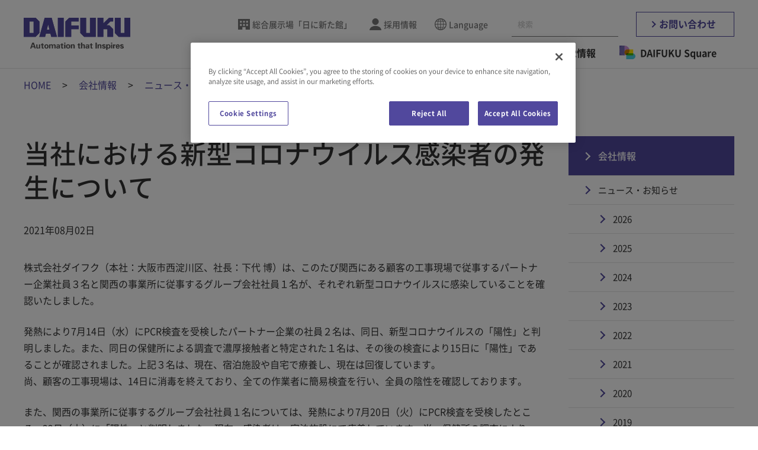

--- FILE ---
content_type: text/html; charset=UTF-8
request_url: https://www.daifuku.com/jp/company/news/2021/0802_01/
body_size: 49269
content:
<!DOCTYPE html>
<html lang="ja">
<head prefix="og: http://ogp.me/ns# fb: http://ogp.me/ns/fb# article: http://ogp.me/ns/article#">
  <meta charset="utf-8">
  <meta name="viewport" content="width=device-width, initial-scale=1.0, minimum-scale=1, viewport-fit=cover">
  <title>当社における新型コロナウイルス感染者の発生について | ニュース・お知らせ | 会社情報 | ダイフク</title>
  <meta name="format-detection" content="telephone=no">
  <meta name="description" content="">
  <meta property="og:site_name" content="株式会社ダイフク">
  <meta property="og:title" content="当社における新型コロナウイルス感染者の発生について | ニュース・お知らせ | 会社情報 | ダイフク">
  <meta property="og:description" content="">
  <meta property="og:image" content="https://www.daifuku.com/assets/images/common/ogp.png">
  <meta property="og:url" content="https://www.daifuku.com/jp/company/news/2021/0802_01/">
  <meta property="og:type" content="article">
  <meta property="og:locale" content="ja_JP">
  <meta name="twitter:title" content="当社における新型コロナウイルス感染者の発生について | ニュース・お知らせ | 会社情報 | ダイフク">
  <meta name="twitter:description" content="">
  <meta name="twitter:image" content="https://www.daifuku.com/assets/images/common/ogp.png">
  <link rel="canonical" href="https://www.daifuku.com/jp/company/news/2021/0802_01/">
  <link rel="dns-prefetch" href="//www.googletagmanager.com">
  <!-- www.daifuku.com に対する OneTrust Cookie 同意通知の始点 -->
<script type="text/javascript" src="https://cdn-apac.onetrust.com/consent/ad347d54-75b7-4083-86b7-7a4de18cf53f/OtAutoBlock.js"></script>
<script src="https://cdn-apac.onetrust.com/scripttemplates/otSDKStub.js" type="text/javascript" charset="UTF-8" data-domain-script="ad347d54-75b7-4083-86b7-7a4de18cf53f"></script>
<script type="text/javascript">
function OptanonWrapper() { }
</script>
<!-- www.daifuku.com に対する OneTrust Cookie 同意通知の終点 -->
  <!-- Google Tag Manager -->
<script>(function(w,d,s,l,i){w[l]=w[l]||[];w[l].push({'gtm.start':
new Date().getTime(),event:'gtm.js'});var f=d.getElementsByTagName(s)[0],
j=d.createElement(s),dl=l!='dataLayer'?'&l='+l:'';
j.setAttributeNode(d.createAttribute('data-ot-ignore'));
j.async=true;j.src='https://www.googletagmanager.com/gtm.js?id='+i+dl;
f.parentNode.insertBefore(j,f);
})(window,document,'script','dataLayer','GTM-WZB474');</script>
<!-- End Google Tag Manager -->
  <link rel="shortcut icon" href="/favicon.ico">
  <link rel="apple-touch-icon" href="/apple-touch-icon-152x152.png">
  <link rel="icon" href="/favicon-192x192.png" sizes="192x192" type="image/png">
  <link data-ot-ignore rel="preload" href="/assets/font/NotoSansJP-Regular.woff2" as="font" type="font/woff2" crossorigin>
  <link data-ot-ignore rel="preload" href="/assets/font/NotoSansJP-Medium.woff2" as="font" type="font/woff2" crossorigin>
  <link data-ot-ignore rel="preload" href="/assets/font/NotoSansJP-Bold.woff2" as="font" type="font/woff2" crossorigin>
  <link data-ot-ignore rel="preload" href="/assets/font/DAIFUKUSans-Regular.woff2" as="font" type="font/woff2" crossorigin>
  <link data-ot-ignore rel="preload" href="/assets/font/DAIFUKUSans-Semibold.woff2" as="font" type="font/woff2" crossorigin>
  <link data-ot-ignore rel="preload" href="/assets/font/DAIFUKUSans-Bold.woff2" as="font" type="font/woff2" crossorigin>
  <link data-ot-ignore rel="preload" href="/assets/font/DAIFUKUSansJP-Regular.woff2" as="font" type="font/woff2" crossorigin>
  <link data-ot-ignore rel="preload" href="/assets/font/DAIFUKUSansJP-Medium.woff2" as="font" type="font/woff2" crossorigin>
  <link data-ot-ignore rel="preload" href="/assets/font/DAIFUKUSansJP-Bold.woff2" as="font" type="font/woff2" crossorigin>
  <link data-ot-ignore rel="preload" href="/assets/css/master.css?1747721741" as="style">
  <link data-ot-ignore rel="stylesheet" href="//c.marsflag.com/mf/mfx/1.0-latest/css/mfx-sbox.css" media="all" charset="UTF-8">
  <link data-ot-ignore rel="stylesheet" href="//c.marsflag.com/mf/mfx/1.0-latest/css/mfx-serp.css" media="all" charset="UTF-8">
  <link data-ot-ignore rel="stylesheet" href="/assets/css/master.css?1747721741" media="all">
  <script data-ot-ignore src="//api.docodoco.jp/v6/docodoco?key=B8A3qWa91MQsyJI7hAhSRfZnaP7H0gurYJgSdYzvchyU9nFKtBATYA9wHDovLPdn&bake=1" charset="utf-8" defer></script>
  <script>
    (function (sCDN, sCDNProject, sCDNWorkspace, sCDNVers) {
      if (
        window.localStorage !== null &&
        typeof window.localStorage === "object" &&
        typeof window.localStorage.getItem === "function" &&
        window.sessionStorage !== null &&
        typeof window.sessionStorage === "object" &&
        typeof window.sessionStorage.getItem === "function"
      ) {
        sCDNVers =
          window.sessionStorage.getItem("jts_preview_version") ||
          window.localStorage.getItem("jts_preview_version") ||
          sCDNVers;
      }
      window.jentis = window.jentis || {};
      window.jentis.config = window.jentis.config || {};
      window.jentis.config.frontend = window.jentis.config.frontend || {};
      window.jentis.config.frontend.cdnhost =
        sCDN + "/get/" + sCDNWorkspace + "/web/" + sCDNVers + "/";
      window.jentis.config.frontend.vers = sCDNVers;
      window.jentis.config.frontend.env = sCDNWorkspace;
      window.jentis.config.frontend.project = sCDNProject;
      window._jts = window._jts || [];
      var f = document.getElementsByTagName("script")[0];
      var j = document.createElement("script");
      j.async = true;
      j.src = window.jentis.config.frontend.cdnhost + "hjrj3m.js";
      f.parentNode.insertBefore(j, f);
    })("https://e49h9k.daifuku.com","dweb_poc_202601","live", "_");
    _jts.push({ track: "pageview" });
    _jts.push({ track: "submit" });
  </script></head>
<body itemscope itemtype="http://schema.org/WebPage">
<!-- Google Tag Manager (noscript) -->
<noscript><iframe src="https://www.googletagmanager.com/ns.html?id=GTM-WZB474"
height="0" width="0" style="display:none;visibility:hidden"></iframe></noscript>
<!-- End Google Tag Manager (noscript) -->  <header class="l-header js-header" itemscope itemtype="https://schema.org/Corporation">
    <div class="l-header_inner">
                  <div class="l-header_logo"><a itemprop="url" href="/jp/"><img itemprop="logo" src="/assets/images/common/logo_main.svg" alt="DAIFUKU Automation that Inspires" width="180" height="55"></a></div>
           <button class="l-header_menuTrigger js-menuTrigger" aria-controls="drawer" aria-expanded="false" aria-hidden="true" aria-label="メニュー"><span></span><span></span><span></span></button>
      <nav class="l-header_nav" itemscope itemtype="http://schema.org/SiteNavigationElement">
        <div class="l-header_nav_inner">
          <div class="l-header_utility">
            <ul class="l-header_link">
              <li class="l-header_link_item -showroom"><a href="/jp/showroom/hiniaratakan/">総合展示場「日に新た館」</a></li>
              <li class="l-header_link_item -recruit"><a class="js-headerModal" aria-controls="recruit" aria-expanded="false" href="#">採用情報</a></li>
              <li class="l-header_link_item -lang"><a class="js-headerModal" aria-controls="language" aria-expanded="false" href="#">Language</a></li>
            </ul>
            <div class="l-header_search mf_finder_header">
              <mf-search-box placeholder="検索" submit-text="" ajax-url="https://finder.api.mf.marsflag.com/api/v1/finder_service/documents/c8723f0e/search" serp-url="/jp/search/#/" doctype-hidden options-hidden></mf-search-box>
            </div>
            <a class="l-header_contact" href="/jp/contact/">お問い合わせ</a>
          </div>
          <ul class="l-gnav" aria-label="Global Navigation">
            <li class="l-gnav_item"><a class="l-gnav_label js-gnavItem" href="#" role="button" aria-controls="gnav_menu01" aria-expanded="false">ソリューション</a>
              <div id="gnav_menu01" class="l-gnav_menu" data-menu="dropdown" role="group" aria-hidden="true">
                <div class="l-gnav_menu_inner">
                  <button class="l-gnav_menu_close" data-menu="close" aria-label="閉じる"><span class="l-gnav_menu_close_label"></span></button>
                  <h3 itemprop="name" class="l-gnav_menu_heading"><a itemprop="url" href="/jp/solution/">ソリューション</a></h3>
                  <div class="l-gnav_menu_group">
                    <div class="l-gnav_menu_group_item">
                      <div class="l-gnav_menu_title"><a href="/jp/solution/intralogistics/">物流ソリューション</a>
                        <ul class="l-gnav_menu_list">
                          <li class="l-gnav_menu_list_item"><a href="/jp/solution/intralogistics/service-and-support/">アフターサービス</a></li>
                        </ul>
                      </div>
                      <div class="l-gnav_menu_title"><a href="/jp/solution/cleanroom/">半導体生産ライン向けシステム</a></div>
                      <div class="l-gnav_menu_title"><a href="/jp/solution/automotive/">自動車生産ライン向けシステム</a></div>
                    </div>
                    <div class="l-gnav_menu_group_item">
                      <div class="l-gnav_menu_title"><a href="/jp/solution/airport/">空港向けシステム</a></div>
                      <div class="l-gnav_menu_title"><a href="/jp/solution/carwash/">洗車機・関連商品</a></div>
                      <div class="l-gnav_menu_title"><a href="/jp/solution/wirelesspower/">ワイヤレス給電システム</a></div>
                    </div>
                    <div class="l-gnav_menu_group_item">
                      <div class="l-gnav_menu_title"><a href="/jp/solution/casestudy/">導入事例一覧</a></div>
                      <div class="l-gnav_menu_title"><a href="/jp/solution/products/">製品一覧</a></div>
                      <div class="l-gnav_menu_title"><a href="/jp/solution/glossary/">物流・マテハン用語集</a></div>
                      <div class="l-gnav_menu_title"><a href="/jp/solution/technology/">技術情報ライブラリ</a></div>
                      <div class="l-gnav_menu_title"><a href="/jp/solution/news/">事業・製品ニュース</a></div>
                      <div class="l-gnav_menu_title"><a href="/jp/solution/events/">イベント</a></div>
                    </div>
                  </div>
                </div>
              </div>
              <!-- / #gnav_menu01 -->
            </li>
            <li class="l-gnav_item"><a class="l-gnav_label js-gnavItem" href="#" role="button" aria-controls="gnav_menu02" aria-expanded="false">会社情報</a>
              <div id="gnav_menu02" class="l-gnav_menu" data-menu="dropdown" role="group" aria-hidden="true">
                <div class="l-gnav_menu_inner">
                  <button class="l-gnav_menu_close" data-menu="close" aria-label="閉じる"><span class="l-gnav_menu_close_label"></span></button>
                  <h3 itemprop="name" class="l-gnav_menu_heading"><a itemprop="url" href="/jp/company/">会社情報</a></h3>
                  <div class="l-gnav_menu_group">
                    <div class="l-gnav_menu_group_item">
                      <div class="l-gnav_menu_title"><a href="/jp/company/greeting/">ごあいさつ</a></div>
                      <div class="l-gnav_menu_title"><a href="/jp/company/business/">事業概要</a></div>
                      <div class="l-gnav_menu_title"><a href="/jp/company/strength/">ダイフクの強み</a></div>
                      <div class="l-gnav_menu_title"><a href="/jp/company/summary/">会社概要</a></div>
                    </div>
                    <div class="l-gnav_menu_group_item">
                      <div class="l-gnav_menu_title"><a href="/jp/company/philosophy/">理念体系</a></div>
                      <div class="l-gnav_menu_title"><a href="/jp/company/brand/">コーポレートブランド</a></div>
                      <div class="l-gnav_menu_title"><a href="/jp/company/management/">役員一覧</a></div>
                      <div class="l-gnav_menu_title"><a href="/jp/company/groupcompanies/">グループ拠点</a></div>
                    </div>
                    <div class="l-gnav_menu_group_item">
                      <div class="l-gnav_menu_title"><a href="/jp/company/service/">国内営業・サービス拠点</a></div>
                      <div class="l-gnav_menu_title"><a href="/jp/company/history/">社史</a></div>
                      <div class="l-gnav_menu_title"><a href="/jp/company/news/">ニュース・お知らせ</a></div>
                    </div>
                  </div>
                </div>
              </div>
              <!-- / #gnav_menu02 -->
            </li>
            <li class="l-gnav_item"><a class="l-gnav_label js-gnavItem" href="#" role="button" aria-controls="gnav_menu03" aria-expanded="false">サステナビリティ</a>
              <div id="gnav_menu03" class="l-gnav_menu" data-menu="dropdown" role="group" aria-hidden="true">
                <div class="l-gnav_menu_inner">
                  <button class="l-gnav_menu_close" data-menu="close" aria-label="閉じる"><span class="l-gnav_menu_close_label"></span></button>
                  <h3 itemprop="name" class="l-gnav_menu_heading"><a itemprop="url" href="/jp/sustainability/?dr=mm">サステナビリティ</a></h3>
                  <div class="l-gnav_menu_group">
                    <div class="l-gnav_menu_group_item">
                      <div class="l-gnav_menu_title"><a href="/jp/sustainability/top-message/?dr=mm">社長メッセージ</a></div>
                      <div class="l-gnav_menu_title"><a href="/jp/sustainability/message/?dr=mm">担当役員メッセージ</a></div>
                      <div class="l-gnav_menu_title"><a href="/jp/sustainability/valuecreation/?dr=mm">ダイフクの価値創造</a></div>
                      <div class="l-gnav_menu_title"><a href="/jp/sustainability/product/?dr=mm">製品による環境・社会への貢献</a></div>
                      <div class="l-gnav_menu_title"><a href="/jp/sustainability/management/?dr=mm">ダイフクのサステナビリティ</a>
                        <ul class="l-gnav_menu_list">
                          <li class="l-gnav_menu_list_item"><a href="/jp/sustainability/management/policy/?dr=mm">サステナビリティ経営</a></li>
                          <li class="l-gnav_menu_list_item"><a href="/jp/sustainability/management/materiality/?dr=mm">マテリアリティ（重要課題）</a></li>
                          <li class="l-gnav_menu_list_item"><a href="/jp/sustainability/management/plan/?dr=mm">目標と実績</a></li>
                          <li class="l-gnav_menu_list_item"><a href="/jp/sustainability/management/penetration/?dr=mm">サステナビリティの社内浸透</a></li>
                          <li class="l-gnav_menu_list_item"><a href="/jp/sustainability/management/stakeholder/?dr=mm">ステークホルダーエンゲージメント</a></li>
                          <li class="l-gnav_menu_list_item"><a href="/jp/sustainability/management/contribution/?dr=mm">社会貢献活動</a></li>
                          <li class="l-gnav_menu_list_item"><a href="/jp/sustainability/management/initiatives/?dr=mm">イニシアチブへの参加</a></li>
                        </ul>
                      </div>
                    </div>
                    <div class="l-gnav_menu_group_item">
                      <div class="l-gnav_menu_title"><a href="/jp/sustainability/environment/?dr=mm">環境</a>
                        <ul class="l-gnav_menu_list">
                          <li class="l-gnav_menu_list_item"><a href="/jp/sustainability/environment/management/?dr=mm">環境経営</a></li>
                          <li class="l-gnav_menu_list_item"><a href="/jp/sustainability/environment/climate-change/?dr=mm">気候変動</a></li>
                          <li class="l-gnav_menu_list_item"><a href="/jp/sustainability/environment/pollution-prevention/?dr=mm">汚染防止と資源循環</a></li>
                          <li class="l-gnav_menu_list_item"><a href="/jp/sustainability/environment/biodiversity/?dr=mm">生物多様性保全</a></li>
                        </ul>
                      </div>
                      <div class="l-gnav_menu_title"><a href="/jp/sustainability/society/?dr=mm">社会</a>
                        <ul class="l-gnav_menu_list">
                          <li class="l-gnav_menu_list_item"><a href="/jp/sustainability/society/safety/?dr=mm">労働安全衛生</a></li>
                          <li class="l-gnav_menu_list_item"><a href="/jp/sustainability/society/quality/?dr=mm">品質保証</a></li>
                          <li class="l-gnav_menu_list_item"><a href="/jp/sustainability/society/supply-chain/?dr=mm">サプライチェーンマネジメント</a></li>
                          <li class="l-gnav_menu_list_item"><a href="/jp/sustainability/society/human-rights/?dr=mm">人権</a></li>
                          <li class="l-gnav_menu_list_item"><a href="/jp/sustainability/society/human-resources/?dr=mm">人材育成</a></li>
                          <li class="l-gnav_menu_list_item"><a href="/jp/sustainability/society/diversity-and-inclusion/?dr=mm">ダイバーシティ＆インクルージョン</a></li>
                          <li class="l-gnav_menu_list_item"><a href="/jp/sustainability/society/workplace-environment/?dr=mm">職場環境</a></li>
                        </ul>
                      </div>
                    </div>
                    <div class="l-gnav_menu_group_item">
                      <div class="l-gnav_menu_title"><a href="/jp/sustainability/governance/?dr=mm">ガバナンス</a>
                        <ul class="l-gnav_menu_list">
                          <li class="l-gnav_menu_list_item"><a href="/jp/ir/policy/governance/?dr=mm">コーポレートガバナンス</a></li>
                          <li class="l-gnav_menu_list_item"><a href="/jp/sustainability/governance/compliance/?dr=mm">コンプライアンス</a></li>
                          <li class="l-gnav_menu_list_item"><a href="/jp/sustainability/governance/risk-management/?dr=mm">リスクマネジメント</a></li>
                          <li class="l-gnav_menu_list_item"><a href="/jp/sustainability/governance/tax-policy/?dr=mm">税務方針</a></li>
                        </ul>
                      </div>
                      <div class="l-gnav_menu_title"><a href="/jp/sustainability/esg-data/?dr=mm">ESGデータ</a></div>
                      <div class="l-gnav_menu_title"><a href="/jp/sustainability/external-evaluation/?dr=mm">社外からの評価</a></div>
                      <div class="l-gnav_menu_title"><a href="/jp/sustainability/report/?dr=mm">サステナビリティ報告（PDF版）</a></div>
                      <div class="l-gnav_menu_title"><a href="/jp/sustainability/report-editing-policy/?dr=mm">編集方針</a></div>
                      <div class="l-gnav_menu_title"><a href="/jp/sustainability/gri/?dr=mm">GRI／SASBスタンダード対照表</a></div>
                      <div class="l-gnav_menu_title"><a href="/jp/sustainability/esg-survey/?dr=mm">ESG調査用インデックス</a></div>
                      <div class="l-gnav_menu_title"><a href="/jp/sustainability/certification/?dr=mm">認証取得拠点一覧</a></div>
                      <div class="l-gnav_menu_title"><a href="/jp/sustainability/policylist/?dr=mm">ダイフクグループ方針一覧</a></div>
                      <div class="l-gnav_menu_title"><a href="/jp/sustainability/news/?dr=mm">サステナビリティニュース</a></div>
                    </div>
                  </div>
                </div>
              </div>
              <!-- / #gnav_menu03 -->
            </li>
            <li class="l-gnav_item"><a class="l-gnav_label js-gnavItem" href="#" role="button" aria-controls="gnav_menu04" aria-expanded="false">IR情報</a>
              <div id="gnav_menu04" class="l-gnav_menu" data-menu="dropdown" role="group" aria-hidden="true">
                <div class="l-gnav_menu_inner">
                  <button class="l-gnav_menu_close" data-menu="close" aria-label="閉じる"><span class="l-gnav_menu_close_label"></span></button>
                  <h3 itemprop="name" class="l-gnav_menu_heading"><a itemprop="url" href="/jp/ir/">IR情報</a></h3>
                  <div class="l-gnav_menu_group">
                    <div class="l-gnav_menu_group_item">
                      <div class="l-gnav_menu_title"><a href="/jp/ir/policy/">経営方針</a>
                        <ul class="l-gnav_menu_list">
                          <li class="l-gnav_menu_list_item"><a href="/jp/ir/policy/message/">株主・投資家の皆さまへ</a></li>
                          <li class="l-gnav_menu_list_item"><a href="/jp/ir/policy/plan/">長期ビジョン・中期経営計画</a></li>
                          <li class="l-gnav_menu_list_item"><a href="/jp/ir/policy/governance/">コーポレートガバナンス</a></li>
                        </ul>
                      </div>
                      <div class="l-gnav_menu_title"><a href="/jp/ir/library/">IR資料室</a>
                        <ul class="l-gnav_menu_list">
                          <li class="l-gnav_menu_list_item"><a href="/jp/ir/library/results/">決算情報</a></li>
                          <li class="l-gnav_menu_list_item"><a href="/jp/ir/library/statements/">有価証券報告書</a></li>
                          <li class="l-gnav_menu_list_item"><a href="/jp/ir/library/annualreport/">統合報告書</a></li>
                          <li class="l-gnav_menu_list_item"><a href="/jp/ir/library/profile/">ダイフクPROFILE</a></li>
                          <li class="l-gnav_menu_list_item"><a href="/jp/ir/library/report/">株主通信</a></li>
                        </ul>
                      </div>
                    </div>
                    <div class="l-gnav_menu_group_item">
                      <div class="l-gnav_menu_title"><a href="/jp/ir/financials/">業績・財務情報</a>
                        <ul class="l-gnav_menu_list">
                          <li class="l-gnav_menu_list_item"><a href="/jp/ir/financials/fhighlight/">財務ハイライト</a></li>
                        </ul>
                      </div>
                      <div class="l-gnav_menu_title"><a href="/jp/ir/stock/">株式・社債情報</a>
                        <ul class="l-gnav_menu_list">
                          <li class="l-gnav_menu_list_item"><a href="/jp/ir/stock/chart/">株価情報</a></li>
                          <li class="l-gnav_menu_list_item"><a href="/jp/ir/stock/info/">株式・社債の状況</a></li>
                          <li class="l-gnav_menu_list_item"><a href="/jp/ir/stock/procedure/">株式事務手続きについて</a></li>
                          <li class="l-gnav_menu_list_item"><a href="/jp/ir/stock/dividend/">株主還元（配当金等）</a></li>
                          <li class="l-gnav_menu_list_item"><a href="/jp/ir/stock/shareholders/">株主総会</a></li>
                          <li class="l-gnav_menu_list_item"><a href="/jp/ir/stock/analyst_coverage/">アナリストカバレッジ</a></li>
                          <li class="l-gnav_menu_list_item"><a href="/jp/ir/stock/notice/">電子公告</a></li>
                        </ul>
                      </div>
                    </div>
                    <div class="l-gnav_menu_group_item">
                      <div class="l-gnav_menu_title"><a href="/jp/ir/investors/">個人投資家の皆さまへ</a></div>
                      <div class="l-gnav_menu_title"><a href="/jp/ir/news/">IRニュース</a></div>
                      <div class="l-gnav_menu_title"><a href="/jp/ir/financials/calendar/">IRカレンダー</a></div>
                      <div class="l-gnav_menu_title"><a href="/jp/ir/mail/">IRメール配信</a></div>
                      <div class="l-gnav_menu_title"><a href="/jp/ir/disclaimer/">免責事項</a></div>
                      <div class="l-gnav_menu_title"><a href="/jp/ir/sitemap/">IRサイトマップ</a></div>
                    </div>
                  </div>
                </div>
              </div>
              <!-- / #gnav_menu04 -->
            </li>
            <li class="l-gnav_item"><a class="l-gnav_label -square js-gnavItem" href="/jp/daifuku-square/">DAIFUKU Square</a> </li>
          </ul>
          <!-- / .l-gnav -->
        </div>
      </nav>
      <!-- / .l-header_nav -->
      <nav id="drawer" class="l-drawer" aria-label="Global Navigation">
        <ul class="l-drawer_menu">
          <li class="l-drawer_menu_item"><a class="l-drawer_menu_label js-gnavItem" href="/jp/solution/">ソリューション</a><button class="l-drawer_menu_toggle js-accordion" data-parent-active="true" aria-expanded="false" aria-label="コンテンツを開く／閉じる"></button>
            <ul class="l-drawer_menu_child" aria-hidden="true">
              <li class="l-drawer_menu_child_item"><a href="/jp/solution/intralogistics/">物流ソリューション</a>
                <ul class="l-drawer_menu_child">
                  <li class="l-drawer_menu_child_item"><a href="/jp/solution/intralogistics/service-and-support/">アフターサービス</a></li>
                </ul>
              </li>
              <li class="l-drawer_menu_child_item"><a href="/jp/solution/cleanroom/">半導体生産ライン向けシステム</a></li>
              <li class="l-drawer_menu_child_item"><a href="/jp/solution/automotive/">自動車生産ライン向けシステム</a></li>
              <li class="l-drawer_menu_child_item"><a href="/jp/solution/airport/">空港向けシステム</a></li>
              <li class="l-drawer_menu_child_item"><a href="/jp/solution/carwash/">洗車機・関連商品</a></li>
              <li class="l-drawer_menu_child_item"><a href="/jp/solution/wirelesspower/">ワイヤレス給電システム</a></li>
              <li class="l-drawer_menu_child_item"><a href="/jp/solution/casestudy/">導入事例一覧</a></li>
              <li class="l-drawer_menu_child_item"><a href="/jp/solution/products/">製品一覧</a></li>
              <li class="l-drawer_menu_child_item"><a href="/jp/solution/glossary/">物流・マテハン用語集</a></li>
              <li class="l-drawer_menu_child_item"><a href="/jp/solution/technology/">技術情報ライブラリ</a></li>
              <li class="l-drawer_menu_child_item"><a href="/jp/solution/news/">事業・製品ニュース</a></li>
              <li class="l-drawer_menu_child_item"><a href="/jp/solution/events/">イベント</a></li>
            </ul>
          </li>
          <li class="l-drawer_menu_item"><a class="l-drawer_menu_label js-gnavItem" href="/jp/company/">会社情報</a><button class="l-drawer_menu_toggle js-accordion" data-parent-active="true" aria-expanded="false" aria-label="コンテンツを開く／閉じる"></button>
            <ul class="l-drawer_menu_child" aria-hidden="true">
              <li class="l-drawer_menu_child_item"><a href="/jp/company/greeting/">ごあいさつ</a></li>
              <li class="l-drawer_menu_child_item"><a href="/jp/company/business/">事業概要</a></li>
              <li class="l-drawer_menu_child_item"><a href="/jp/company/strength/">ダイフクの強み</a></li>
              <li class="l-drawer_menu_child_item"><a href="/jp/company/summary/">会社概要</a></li>
              <li class="l-drawer_menu_child_item"><a href="/jp/company/philosophy/">理念体系</a></li>
              <li class="l-drawer_menu_child_item"><a href="/jp/company/brand/">コーポレートブランド</a></li>
              <li class="l-drawer_menu_child_item"><a href="/jp/company/management/">役員一覧</a></li>
              <li class="l-drawer_menu_child_item"><a href="/jp/company/groupcompanies/">グループ拠点</a></li>
              <li class="l-drawer_menu_child_item"><a href="/jp/company/service/">国内営業・サービス拠点</a></li>
              <li class="l-drawer_menu_child_item"><a href="/jp/company/history/">社史</a></li>
              <li class="l-drawer_menu_child_item"><a href="/jp/company/news/">ニュース・お知らせ</a></li>
            </ul>
          </li>
          <li class="l-drawer_menu_item"><a class="l-drawer_menu_label js-gnavItem" href="/jp/sustainability/?dr=mms">サステナビリティ</a><button class="l-drawer_menu_toggle js-accordion" data-parent-active="true" aria-expanded="false" aria-label="コンテンツを開く／閉じる"></button>
            <ul class="l-drawer_menu_child" aria-hidden="true">
              <li class="l-drawer_menu_child_item"><a href="/jp/sustainability/top-message/?dr=mms">社長メッセージ</a></li>
              <li class="l-drawer_menu_child_item"><a href="/jp/sustainability/message/?dr=mms">担当役員メッセージ</a></li>
              <li class="l-drawer_menu_child_item"><a href="/jp/sustainability/valuecreation/?dr=mms">ダイフクの価値創造</a></li>
              <li class="l-drawer_menu_child_item"><a href="/jp/sustainability/product/?dr=mms">製品による環境・社会への貢献</a></li>
              <li class="l-drawer_menu_child_item"><a href="/jp/sustainability/management/?dr=mms">ダイフクのサステナビリティ</a></li>
              <li class="l-drawer_menu_child_item"><a href="/jp/sustainability/environment/?dr=mms">環境</a></li>
              <li class="l-drawer_menu_child_item"><a href="/jp/sustainability/society/?dr=mms">社会</a></li>
              <li class="l-drawer_menu_child_item"><a href="/jp/sustainability/governance/?dr=mms">ガバナンス</a></li>
              <li class="l-drawer_menu_child_item"><a href="/jp/sustainability/esg-data/?dr=mms">ESGデータ</a></li>
              <li class="l-drawer_menu_child_item"><a href="/jp/sustainability/external-evaluation/?dr=mms">社外からの評価</a></li>
              <li class="l-drawer_menu_child_item"><a href="/jp/sustainability/report/?dr=mms">サステナビリティ報告（PDF版）</a></li>
              <li class="l-drawer_menu_child_item"><a href="/jp/sustainability/report-editing-policy/?dr=mms">編集方針</a></li>
              <li class="l-drawer_menu_child_item"><a href="/jp/sustainability/gri/?dr=mms">GRI／SASBスタンダード対照表</a></li>
              <li class="l-drawer_menu_child_item"><a href="/jp/sustainability/esg-survey/?dr=mms">ESG調査用インデックス</a></li>
              <li class="l-drawer_menu_child_item"><a href="/jp/sustainability/certification/?dr=mms">認証取得拠点一覧</a></li>
              <li class="l-drawer_menu_child_item"><a href="/jp/sustainability/policylist/?dr=mms">ダイフクグループ方針一覧</a></li>
              <li class="l-drawer_menu_child_item"><a href="/jp/sustainability/news/?dr=mms">サステナビリティニュース</a></li>
            </ul>
          </li>
          <li class="l-drawer_menu_item"><a class="l-drawer_menu_label js-gnavItem" href="/jp/ir/">IR情報</a><button class="l-drawer_menu_toggle js-accordion" data-parent-active="true" aria-expanded="false" aria-label="コンテンツを開く／閉じる"></button>
            <ul class="l-drawer_menu_child" aria-hidden="true">
              <li class="l-drawer_menu_child_item"><a href="/jp/ir/policy/">経営方針</a></li>
              <li class="l-drawer_menu_child_item"><a href="/jp/ir/library/">IR資料室</a></li>
              <li class="l-drawer_menu_child_item"><a href="/jp/ir/financials/">業績・財務情報</a></li>
              <li class="l-drawer_menu_child_item"><a href="/jp/ir/stock/">株式・社債情報</a></li>
              <li class="l-drawer_menu_child_item"><a href="/jp/ir/investors/">個人投資家の皆さまへ</a></li>
              <li class="l-drawer_menu_child_item"><a href="/jp/ir/news/">IRニュース</a></li>
              <li class="l-drawer_menu_child_item"><a href="/jp/ir/financials/calendar/">IRカレンダー</a></li>
              <li class="l-drawer_menu_child_item"><a href="/jp/ir/disclaimer/">免責事項</a></li>
              <li class="l-drawer_menu_child_item"><a href="/jp/ir/sitemap/">IRサイトマップ</a></li>
            </ul>
          </li>
          <li class="l-drawer_menu_item"><a class="l-drawer_menu_label js-gnavItem" href="/jp/daifuku-square/">DAIFUKU Square</a></li>
        </ul>
        <ul class="l-drawer_utility">
          <li class="l-drawer_utility_item -showroom"><a href="/jp/showroom/hiniaratakan/">総合展示場<br>日に新た館</a></li>
          <li class="l-drawer_utility_item -recruit"><a class="js-headerModal" aria-controls="recruit" aria-expanded="false" href="#">採用情報</a></li>
        </ul>
        <a class="l-drawer_contact" href="/jp/contact/">お問い合わせ</a>
        <div class="l-drawer_search mf_finder_header">
          <mf-search-box placeholder="キーワードを入力してください" submit-text="" ajax-url="https://finder.api.mf.marsflag.com/api/v1/finder_service/documents/c8723f0e/search" serp-url="/jp/search/#/" doctype-hidden options-hidden></mf-search-box>
        </div>
      </nav>
      <!-- / .l-drawer -->
    </div>
  </header>

  <aside id="language" class="l-headerModal" aria-hidden="true">
    <header class="l-headerModal_header">
      <button class="l-headerModal_close js-headerModal_close" aria-label="閉じる"><span class="l-headerModal_close_label"></span></button>
      <div class="l-headerModal_logo"><a href="/jp/"><img src="/assets/images/common/logo_main_white.svg" alt="DAIFUKU Automation that Inspires" width="180" height="55"></a></div>
    </header>
    <div class="l-headerModal_inner">
      <h2 class="l-headerModal_heading">言語選択</h2>
      <ul class="l-headerModal_list">
        <li class="l-headerModal_list_item -global"><a href="/" wovn-ignore-attrs>Global (English)</a></li>
        <li class="l-headerModal_list_item"><a href="/cn/" wovn-ignore-attrs>简体中文</a></li>
        <li class="l-headerModal_list_item"><a href="/id/" wovn-ignore-attrs>Bahasa Indonesia</a></li>
        <li class="l-headerModal_list_item"><a href="/jp/" wovn-ignore-attrs>日本語</a></li>
        <li class="l-headerModal_list_item"><a href="/kr/" wovn-ignore-attrs>한국어</a></li>
        <li class="l-headerModal_list_item"><a href="/tw/" wovn-ignore-attrs>繁體中文</a></li>
        <li class="l-headerModal_list_item"><a href="/th/" wovn-ignore-attrs>ไทย</a></li>
        <li class="l-headerModal_list_item"><a href="/vn/" wovn-ignore-attrs>Tiếng Việt</a></li>
        <li class="l-headerModal_list_item"><a href="/de/" wovn-ignore-attrs>Deutsche</a></li>
        <li class="l-headerModal_list_item"><a href="/es/" wovn-ignore-attrs>Español</a></li>
      </ul>
    </div>
  </aside>

  <aside id="recruit" class="l-headerModal" aria-hidden="true">
    <header class="l-headerModal_header">
      <button class="l-headerModal_close js-headerModal_close" aria-label="閉じる"><span class="l-headerModal_close_label"></span></button>
      <div class="l-headerModal_logo"><a href="/jp/"><img src="/assets/images/common/logo_main_white.svg" alt="DAIFUKU Automation that Inspires" width="180" height="55"></a></div>
    </header>
    <div class="l-headerModal_inner">
      <h2 class="l-headerModal_heading">採用情報</h2>
      <ul class="l-headerModal_panel -division2">
        <li class="l-headerModal_panel_item"><a href="/jp/employment/" target="_blank" rel="noopener">
          <div class="l-headerModal_panel_item_image">
            <picture>
              <source srcset="/assets/images/jp/common/thumb_employment.jpg" type="image/jpg" >
              <img src="/assets/images/jp/common/thumb_employment.jpg" alt="新卒採用" width="987" height="510" loading="lazy">
            </picture>
          </div>
          <span class="l-headerModal_panel_item_label -external">新卒採用</span></a>
        </li>
        <li class="l-headerModal_panel_item"><a href="/jp/career/" target="_blank" rel="noopener">
          <div class="l-headerModal_panel_item_image">
            <picture>
              <source srcset="/assets/images/jp/common/thumb_career.jpg.webp" type="image/webp" >
              <img src="/assets/images/jp/common/thumb_career.jpg" alt="キャリア採用" width="987" height="510" loading="lazy">
            </picture>
          </div>
          <span class="l-headerModal_panel_item_label -external">キャリア採用</span></a>
        </li>
      </ul>
    </div>
    
  </aside><div class="l-wrapper">
    <nav class="l-breadcrumb">
      <ol class="l-breadcrumb_list" itemscope="" itemtype="http://schema.org/BreadcrumbList">
        <li class="l-breadcrumb_item" itemprop="itemListElement" itemscope itemtype="http://schema.org/ListItem">
          <a href="/jp/" itemprop="item" itemid="/jp/"><span itemprop="name">HOME</span></a>
          <meta itemprop="position" content="1">
        </li>
        <li class="l-breadcrumb_item" itemprop="itemListElement" itemscope itemtype="http://schema.org/ListItem">
          <a href="/jp/company/" itemprop="item" itemid="/jp/company/"><span itemprop="name">会社情報</span></a>
          <meta itemprop="position" content="2">
        </li>
        <li class="l-breadcrumb_item" itemprop="itemListElement" itemscope itemtype="http://schema.org/ListItem">
          <a href="/jp/company/news/" itemprop="item" itemid="/jp/company/news/"><span itemprop="name">ニュース・お知らせ</span></a>
          <meta itemprop="position" content="3">
        </li>
        <li class="l-breadcrumb_item" itemprop="itemListElement" itemscope itemtype="http://schema.org/ListItem">
          <a href="/jp/company/news/2021/0802_01/" itemprop="item" itemid="/jp/company/news/2021/0802_01/"><span itemprop="name">当社における新型コロナウイルス感染者の発生について</span></a>
          <meta itemprop="position" content="4">
        </li>
      </ol>
    </nav>
    <!-- / .l-breadcrumb -->
    <main id="main" class="l-main">
      <div class="l-main_contents">
        <div class="l-main_primary">
          <article class="article">
            <header class="article_header">
              <h1 class="article_title">当社における新型コロナウイルス感染者の発生について</h1>
              <div class="article_meta">
                <time class="article_meta_date" datetime="2021-08-02">2021年08月02日</time>
              </div>
            </header>
            <div class="article_body">
<p>株式会社ダイフク（本社：大阪市西淀川区、社長：下代 博）は、このたび関西にある顧客の工事現場で従事するパートナー企業社員３名と関西の事業所に従事するグループ会社社員１名が、それぞれ新型コロナウイルスに感染していることを確認いたしました。</p>
<p>発熱により7月14日（水）にPCR検査を受検したパートナー企業の社員２名は、同日、新型コロナウイルスの「陽性」と判明しました。また、同日の保健所による調査で濃厚接触者と特定された１名は、その後の検査により15日に「陽性」であることが確認されました。上記３名は、現在、宿泊施設や自宅で療養し、現在は回復しています。<br>
尚、顧客の工事現場は、14日に消毒を終えており、全ての作業者に簡易検査を行い、全員の陰性を確認しております。
</p>
<p>また、関西の事業所に従事するグループ会社社員１名については、発熱により7月20日（火）にPCR検査を受検したところ、22日（木）に「陽性」と判明しました。現在、感染者は、宿泊施設にて療養しています。尚、保健所の調査により、同居する家族以外に濃厚接触者は確認されていません。</p>
<p>当社は昨年2月27日、社長を最高責任者とする、ダイフクグループ「新型肺炎対策本部」を設置し、以降、社内外への感染被害抑止と従業員・パートナー企業、地域社会の安全確保を最優先に、政府の方針や行動計画に基づき、在宅勤務・時差出勤の推進、オンライン会議の実施や「新しい生活様式」に沿った社内ルールの徹底等により、感染拡大の抑止に努めております。</p>
<p>今後も、社内外への感染拡大の抑止と従業員の安全確保を最優先に、関係各所と連携し、対応してまいります。関係者の皆さまにおかれましては、何卒ご理解のほどお願い申し上げます。</p>
<p>
お問い合わせ先：<br>
広報部　TEL：03-6721-3505
</p>
                        <section class="boxContact u-mt40 u-sp">
            <h3 class="boxContact_heading">メールマガジン</h3>
            <a class="boxContact_btn c-btn -next" href="https://inquiry.daifuku.com/newsletter_input?dr=side" target="_blank" rel="noopener"><span class="c-btn_label -external">購読はこちらから</span></a>
            <p class="u-mtSmall">ダイフクの最新情報や<br>
            各種イベント情報などをお届けします</p>
          </section>            </div>
          </article>
          <!-- / .article -->
        </div>
        <!-- / .l-main_primary -->
        <div class="l-main_secondary">
<nav class="l-localnav">
  <h3 class="l-localnav_heading"><a class="l-localnav_heading_link js-localnavItem" href="/jp/company/">会社情報</a></h3>
  <ul class="l-localnav_list">
    <li class="l-localnav_item">
      <a class="l-localnav_item_link js-localnavItem" href="/jp/company/news/"><span class="l-localnav_item_label">ニュース・お知らせ</span></a>
      <ul class="l-localnav_list">
        <li class="l-localnav_item"><a class="l-localnav_item_link js-localnavItem" href="/jp/company/news/"><span class="l-localnav_item_label">2026</span></a></li>
        <li class="l-localnav_item"><a class="l-localnav_item_link js-localnavItem" href="/jp/company/news/2025/"><span class="l-localnav_item_label">2025</span></a></li>
        <li class="l-localnav_item"><a class="l-localnav_item_link js-localnavItem" href="/jp/company/news/2024/"><span class="l-localnav_item_label">2024</span></a></li>
        <li class="l-localnav_item"><a class="l-localnav_item_link js-localnavItem" href="/jp/company/news/2023/"><span class="l-localnav_item_label">2023</span></a></li>
        <li class="l-localnav_item"><a class="l-localnav_item_link js-localnavItem" href="/jp/company/news/2022/"><span class="l-localnav_item_label">2022</span></a></li>
        <li class="l-localnav_item"><a class="l-localnav_item_link js-localnavItem" href="/jp/company/news/2021/"><span class="l-localnav_item_label">2021</span></a></li>
        <li class="l-localnav_item"><a class="l-localnav_item_link js-localnavItem" href="/jp/company/news/2020/"><span class="l-localnav_item_label">2020</span></a></li>
        <li class="l-localnav_item"><a class="l-localnav_item_link js-localnavItem" href="/jp/company/news/2019/"><span class="l-localnav_item_label">2019</span></a></li>
        <li class="l-localnav_item"><a class="l-localnav_item_link js-localnavItem" href="/jp/company/news/2018/"><span class="l-localnav_item_label">2018</span></a></li>
        <li class="l-localnav_item"><a class="l-localnav_item_link js-localnavItem" href="/jp/company/news/2017/"><span class="l-localnav_item_label">2017</span></a></li>
      </ul>
    </li>
  </ul>
</nav>
<!-- / .l-localnav -->
          <section class="boxContact">
            <h3 class="boxContact_heading">メールマガジン</h3>
            <a class="boxContact_btn c-btn -next" href="https://inquiry.daifuku.com/newsletter_input?dr=side" target="_blank" rel="noopener"><span class="c-btn_label -external">購読はこちらから</span></a>
            <p class="u-mtSmall">ダイフクの最新情報や<br>
            各種イベント情報などをお届けします</p>
          </section>        </div>
        <!-- / .l-main_secondary -->
      </div>
      <!-- / .l-main_contents -->
    </main>
    <!-- / .l-main -->
    <div id="irModal" class="irModal mfp-hide">
      <h3 class="irModal_title">このサイトは株主、投資家向けです。</h3>
      <p>「株主・投資家の皆さまへ」のサイトで提供している情報は、株主、投資家（個人投資家を含みます）の皆様に当社の活動内容に関する情報を提供することを目的として作成されています。一般の方への情報提供を目的としたものではありませんのでご了承ください。</p>
      <p>あなたは株主、投資家、関係者ですか？</p>
      <div class="irModal_btnGroup">
        <button type="button" class="irModal_agreeBtn c-btn js-irModal_agreeBtn"><span class="c-btn_label">はい</span></button>
        <button type="button" class="irModal_disagreeBtn c-btn js-irModal_disagreeBtn"><span class="c-btn_label">いいえ</span></button>
      </div>
    </div>
    <footer class="l-footer">
      <div class="js-pagetop l-footer_pagetop"><a href="#top">TOP</a></div>
      <div class="l-footer_contents">
        <h3 class="l-footer_heading">関連サイト</h3>
        <ul class="l-footer_relatedSites">
          <li class="l-footer_relatedSites_item"><a class="-external" href="/pro/cr/jp/?ln=0" target="_blank" rel="noopener" title="新しいウィンドウで開きます">Cleanroomサイト</a></li>
          <!-- <li class="l-footer_relatedSites_item"><a class="-external" href="/pro/aps/jp/" target="_blank" rel="noopener" title="新しいウィンドウで開きます">生産ライン最適化支援サービス 特設サイト</a></li> -->
          <li class="l-footer_relatedSites_item"><a class="-external" href="https://www.daifuku-carwash.jp/" target="_blank" rel="noopener" title="新しいウィンドウで開きます">洗車ビジネスサイト</a></li>
          <li class="l-footer_relatedSites_item"><a class="-external" href="https://daifukuatec.com/" target="_blank" rel="noopener" title="新しいウィンドウで開きます">Airport Technologiesサイト（英語）</a></li>
          <li class="l-footer_relatedSites_item"><a class="-external" href="https://www.contec.com/jp" target="_blank" rel="noopener" title="新しいウィンドウで開きます">コンテックサイト</a></li>
        </ul>
        <ul class="l-footer_sns">
          <li class="l-footer_sns_item"><a href=" https://www.linkedin.com/company/daifuku/" target="_blank" rel="noopener" title="新しいウィンドウで開きます"><img src="/assets/images/common/ico_linkedin.svg" alt="ダイフク公式YouTubeチャンネル" width="48" height="48" loading="lazy"></a></li>
          <li class="l-footer_sns_item"><a href="https://www.youtube.com/user/DaifukuChannel" target="_blank" rel="noopener" title="新しいウィンドウで開きます"><img src="/assets/images/common/ico_youtube_02.svg" alt="ダイフク公式LinkedInアカウント" width="48" height="48" loading="lazy"></a></li>
          <li class="l-footer_sns_item"><a href="https://x.com/daifuku_pr" target="_blank" rel="noopener" title="新しいウィンドウで開きます"><img src="/assets/images/common/ico_x.svg" alt="ダイフク公式Xアカウント" width="48" height="48" loading="lazy"></a></li>
          <li class="l-footer_sns_item"><a href="https://www.instagram.com/daifuku_pr/" target="_blank" rel="noopener" title="新しいウィンドウで開きます"><img src="/assets/images/common/ico_instagram.svg" alt="ダイフク公式Instagramアカウント" width="48" height="48" loading="lazy"></a></li>
        </ul>
      </div>
      <!-- / .l-footer_contents -->
      <div class="l-footer_info">
        <div class="l-footer_info_inner">
          <ul class="l-footer_link">
            <li class="l-footer_link_item"><a href="/jp/sitemap/">サイトマップ</a></li>
            <li class="l-footer_link_item"><a href="/jp/privacynotice/">プライバシーノーティス</a></li>
            <li class="l-footer_link_item"><a href="/jp/sitepolicy/">サイトポリシー</a></li>
          </ul>
          <p class="l-footer_copyright"><small>&copy; Daifuku Co., Ltd.</small></p>
        </div>
      </div>
      <!-- / .l-footer_info-->
    </footer>
    <!-- / .l-footer --></div><!-- / .l-wrapper -->
<script data-ot-ignore src="/assets/js/jquery.js"></script>
<script data-ot-ignore src="/assets/js/vendor.js"></script>
<script data-ot-ignore src="/assets/js/main.js?1747701810"></script>
<script data-ot-ignore src="https://ce.mf.marsflag.com/latest/js/mf-search.js" charset="UTF-8"></script>
</body>
</html>

--- FILE ---
content_type: image/svg+xml
request_url: https://www.daifuku.com/assets/images/common/ico_lang.svg
body_size: 455
content:
<svg version="1.1" xmlns="http://www.w3.org/2000/svg" xmlns:xlink="http://www.w3.org/1999/xlink" x="0" y="0" width="16" height="16" viewBox="0 0 16 16" xml:space="preserve"><g><g><path fill="#777" d="M8 0C3.6 0 0 3.6 0 8s3.6 8 8 8 8-3.6 8-8-3.6-8-8-8zM3.1 3.1c.7-.7 1.6-1.3 2.6-1.6-.5.5-.9 1.2-1.2 2.1H2.6c.1-.2.3-.4.5-.5zm-1 1.2h2.2c-.3 1-.5 2.1-.5 3.3H1c.1-1.2.4-2.3 1.1-3.3zm0 7.4c-.6-1-1-2.1-1-3.3h2.7c0 1.2.2 2.3.5 3.3H2.1zm1 1.2l-.5-.5h1.9c.1.4.3.7.4 1 .2.4.5.8.7 1.1-.9-.3-1.8-.8-2.5-1.6zM7.6 15h-.3c-.2-.1-.4-.2-.5-.3-.6-.4-1.1-1.2-1.4-2.2h2.3L7.6 15zm0-3.3H5c-.3-1-.5-2.1-.5-3.3h3.1v3.3zm0-4.1H4.5c0-1.2.2-2.3.5-3.3h2.6v3.3zm0-4H5.3c.1-.2.2-.5.3-.7.3-.6.7-1.2 1.1-1.5.2-.2.4-.3.6-.4h.3v2.6zm6.3.7c.6 1 1 2.1 1 3.3h-2.7c0-1.2-.2-2.3-.5-3.3h2.2zm-1-1.2l.5.5h-1.9c-.1-.4-.3-.7-.4-1-.2-.4-.5-.8-.7-1.1.9.3 1.8.8 2.5 1.6zM8.4 1h.3c.2.1.4.2.5.3.6.4 1.1 1.2 1.4 2.2H8.4V1zm0 3.3H11c.3 1 .5 2.1.5 3.3H8.4V4.3zm0 4.1h3.1c0 1.2-.2 2.3-.5 3.3H8.4V8.4zm.9 6.2c-.2.1-.4.3-.5.3h-.3v-2.6h2.3c-.1.2-.2.5-.3.7-.4.8-.8 1.3-1.2 1.6zm3.6-1.7c-.7.7-1.6 1.3-2.6 1.6.5-.6.9-1.3 1.2-2.2h1.9c-.1.3-.3.5-.5.6zm1-1.2h-2.2c.3-1 .5-2.1.5-3.3H15c-.1 1.2-.4 2.3-1.1 3.3z"/></g></g></svg>

--- FILE ---
content_type: image/svg+xml
request_url: https://www.daifuku.com/assets/images/common/ico_external_03.svg
body_size: 123
content:
<svg version="1.1" xmlns="http://www.w3.org/2000/svg" xmlns:xlink="http://www.w3.org/1999/xlink" x="0" y="0" width="12" height="12" viewBox="0 0 12 12" xml:space="preserve"><g fill="#fff"><path d="M1 11V2H0v10h10v-1z"/><path d="M2 0v10h10V0H2zm9 9H3V1h8v8z"/></g></svg>

--- FILE ---
content_type: image/svg+xml
request_url: https://www.daifuku.com/assets/images/common/ico_x.svg
body_size: 372
content:
<svg xmlns="http://www.w3.org/2000/svg" width="48" height="48" fill="none"><g fill="#535353" clip-path="url(#a)"><path d="m24.3 21.46-7.96-11.38H12.1l9.86 14.1 1.24 1.77 8.43 12.07h4.24L25.54 23.23l-1.24-1.77Z"/><path d="M44 0H4C1.79 0 0 1.79 0 4v40c0 2.21 1.79 4 4 4h40c2.21 0 4-1.79 4-4V4c0-2.21-1.79-4-4-4ZM30.33 40l-8.54-12.42L11.1 40H8.34l12.22-14.21L8.34 8h9.32l8.08 11.77L35.86 8h2.76L26.96 21.55 39.64 40h-9.32.01Z"/></g><defs><clipPath id="a"><path fill="#fff" d="M0 0h48v48H0z"/></clipPath></defs></svg>

--- FILE ---
content_type: image/svg+xml
request_url: https://www.daifuku.com/assets/images/common/ico_instagram.svg
body_size: 668
content:
<svg xmlns="http://www.w3.org/2000/svg" width="48" height="48" fill="none"><g fill="#535353" clip-path="url(#a)"><path d="M36.2 17.92c-.07-1.46-.31-2.26-.52-2.78-.27-.7-.6-1.2-1.13-1.72a4.74 4.74 0 0 0-1.73-1.12c-.53-.2-1.32-.45-2.78-.51-1.58-.07-2.06-.08-6.06-.08-4 0-4.48.02-6.06.1-1.46.07-2.26.31-2.78.52-.7.27-1.2.6-1.72 1.13a4.74 4.74 0 0 0-1.12 1.73c-.2.53-.45 1.32-.51 2.79-.07 1.58-.08 2.06-.08 6.06 0 4.01.02 4.48.1 6.06.07 1.46.32 2.26.52 2.78.27.7.6 1.2 1.13 1.72.53.52 1.03.85 1.73 1.12.53.2 1.32.45 2.79.51 1.58.07 2.06.08 6.06.08 4.01 0 4.48-.02 6.06-.1 1.46-.07 2.26-.32 2.78-.52.7-.27 1.2-.6 1.72-1.13.52-.53.85-1.03 1.12-1.73.2-.53.45-1.32.51-2.79.07-1.58.08-2.06.08-6.06 0-4-.02-4.48-.1-6.06h-.01ZM24.01 31.7c-4.25 0-7.71-3.43-7.72-7.69 0-4.25 3.43-7.71 7.69-7.72 4.25 0 7.71 3.43 7.72 7.69 0 4.25-3.43 7.71-7.69 7.72Zm7.98-13.92a1.799 1.799 0 1 1 0-3.6 1.799 1.799 0 1 1 0 3.6Z"/><path d="M23.99 19c-2.76 0-5 2.25-4.99 5.01 0 2.76 2.25 5 5.01 4.99 2.76 0 5-2.25 4.99-5.01 0-2.76-2.25-5-5.01-4.99Z"/><path d="M44 0H4C1.79 0 0 1.79 0 4v40c0 2.21 1.79 4 4 4h40c2.21 0 4-1.79 4-4V4c0-2.21-1.79-4-4-4Zm-5.08 30.16c-.07 1.6-.32 2.69-.69 3.64-.38.99-.89 1.83-1.72 2.66-.83.84-1.67 1.35-2.65 1.74-.95.37-2.04.63-3.64.7-1.6.08-2.11.09-6.18.1-4.07 0-4.58 0-6.18-.08-1.6-.07-2.69-.32-3.64-.69-.99-.38-1.83-.89-2.66-1.72-.84-.83-1.35-1.67-1.74-2.65-.37-.95-.63-2.04-.7-3.64-.08-1.6-.09-2.11-.1-6.18 0-4.07 0-4.58.08-6.18.07-1.6.32-2.69.69-3.64.38-.99.89-1.82 1.73-2.66.83-.83 1.67-1.35 2.65-1.73.95-.37 2.04-.63 3.64-.7 1.6-.08 2.11-.09 6.18-.1 4.07 0 4.58 0 6.18.08 1.6.07 2.69.32 3.64.69.99.38 1.83.89 2.66 1.72.83.83 1.35 1.67 1.73 2.65.37.95.63 2.04.7 3.64.08 1.6.09 2.11.1 6.18 0 4.07 0 4.58-.08 6.18v-.01Z"/></g><defs><clipPath id="a"><path fill="#fff" d="M0 0h48v48H0z"/></clipPath></defs></svg>

--- FILE ---
content_type: image/svg+xml
request_url: https://www.daifuku.com/assets/images/common/ico_square.svg
body_size: 617
content:
<svg xmlns="http://www.w3.org/2000/svg" xmlns:xlink="http://www.w3.org/1999/xlink" width="28.317" height="25" viewBox="0 0 28.317 25"><path fill="#625AA7" d="M0 0h8.942v17.837H0z"/><circle fill="#CE93D8" cx="8.942" cy="8.942" r="8.942"/><defs><circle id="a" cx="8.942" cy="8.942" r="8.942"/></defs><clipPath id="b"><use xlink:href="#a" overflow="visible"/></clipPath><g clip-path="url(#b)"><path fill="#746DB1" d="M0 0h8.942v17.837H0z"/></g><path style="mix-blend-mode:multiply" d="M22.885 25H11.971V14.135h10.913c2.981 0 5.433 2.452 5.433 5.433 0 2.98-2.452 5.432-5.432 5.432z" fill="#4dd0e1"/><path style="mix-blend-mode:multiply" d="M14.375 6.971h9.904v10.865h-9.904c-2.981 0-5.433-2.452-5.433-5.433 0-2.98 2.452-5.432 5.433-5.432z" fill="#ffe100"/></svg>

--- FILE ---
content_type: text/javascript; charset="UTF-8"
request_url: https://api.docodoco.jp/v6/docodoco?key=B8A3qWa91MQsyJI7hAhSRfZnaP7H0gurYJgSdYzvchyU9nFKtBATYA9wHDovLPdn&bake=1
body_size: 3214
content:
var _SURFPOINT=function(argKey){this.key=argKey;}
_SURFPOINT.prototype={
IP:'',
DomainName:'',
DomainType:'',
LineCode:'',
LineJName:'',
LineCF:'',
ProxyFlag:'',
TimeZone:'',
ContinentCode:'',
CountryCode:'',
CountryAName:'',
CountryJName:'',
RegionCode:'',
PrefCode:'',
PrefAName:'',
PrefJName:'',
PrefLatitude:'',
PrefLongitude:'',
PrefCF:'',
CityCode:'',
CityAName:'',
CityJName:'',
CityLatitude:'',
CityLongitude:'',
CityCF:'',
BCFlag:'',
OrgCode:'',
OrgOfficeCode:'',
OrgIndependentCode:'',
OrgName:'',
OrgEnglishName:'',
OrgPrefCode:'',
OrgCityCode:'',
OrgLatitude:'',
OrgLongitude:'',
OrgZipCode:'',
OrgAddress:'',
OrgEnglishAddress:'',
OrgTel:'',
OrgFax:'',
OrgIpoType:'',
StockTickerNumber:'',
OrgDate:'',
OrgCapitalCode:'',
OrgEmployeesCode:'',
OrgGrossCode:'',
OrgPresident:'',
OrgIndustrialCategoryL:'',
OrgIndustrialCategoryM:'',
OrgIndustrialCategoryS:'',
OrgIndustrialCategoryT:'',
TelCode:'',
OrgUrl:'',
OrgDomainName:'',
OrgDomainType:'',
EncryptedIP:'',
getIP:function(){return decodeURIComponent(this.IP);},
getDomainName:function(){return decodeURIComponent(this.DomainName);},
getDomainType:function(){return decodeURIComponent(this.DomainType);},
getLineCode:function(){return decodeURIComponent(this.LineCode);},
getLineJName:function(){return decodeURIComponent(this.LineJName);},
getLineCF:function(){return decodeURIComponent(this.LineCF);},
getProxyFlag:function(){return decodeURIComponent(this.ProxyFlag);},
getTimeZone:function(){return decodeURIComponent(this.TimeZone);},
getContinentCode:function(){return decodeURIComponent(this.ContinentCode);},
getCountryCode:function(){return decodeURIComponent(this.CountryCode);},
getCountryAName:function(){return decodeURIComponent(this.CountryAName);},
getCountryJName:function(){return decodeURIComponent(this.CountryJName);},
getRegionCode:function(){return decodeURIComponent(this.RegionCode);},
getPrefCode:function(){return decodeURIComponent(this.PrefCode);},
getPrefAName:function(){return decodeURIComponent(this.PrefAName);},
getPrefJName:function(){return decodeURIComponent(this.PrefJName);},
getPrefLatitude:function(){return decodeURIComponent(this.PrefLatitude);},
getPrefLat:function(){return decodeURIComponent(this.PrefLatitude);},
getPrefLongitude:function(){return decodeURIComponent(this.PrefLongitude);},
getPrefLng:function(){return decodeURIComponent(this.PrefLongitude);},
getPrefCF:function(){return decodeURIComponent(this.PrefCF);},
getCityCode:function(){return decodeURIComponent(this.CityCode);},
getCityAName:function(){return decodeURIComponent(this.CityAName);},
getCityJName:function(){return decodeURIComponent(this.CityJName);},
getCityLatitude:function(){return decodeURIComponent(this.CityLatitude);},
getCityLat:function(){return decodeURIComponent(this.CityLatitude);},
getCityLongitude:function(){return decodeURIComponent(this.CityLongitude);},
getCityLng:function(){return decodeURIComponent(this.CityLongitude);},
getCityCF:function(){return decodeURIComponent(this.CityCF);},
getBCFlag:function(){return decodeURIComponent(this.BCFlag);},
getOrgCode:function(){return decodeURIComponent(this.OrgCode);},
getOrgOfficeCode:function(){return decodeURIComponent(this.OrgOfficeCode);},
getOrgIndependentCode:function(){return decodeURIComponent(this.OrgIndependentCode);},
getOrgName:function(){return decodeURIComponent(this.OrgName);},
getOrgEnglishName:function(){return decodeURIComponent(this.OrgEnglishName);},
getOrgPrefCode:function(){return decodeURIComponent(this.OrgPrefCode);},
getOrgCityCode:function(){return decodeURIComponent(this.OrgCityCode);},
getOrgLatitude:function(){return decodeURIComponent(this.OrgLatitude);},
getOrgLongitude:function(){return decodeURIComponent(this.OrgLongitude);},
getOrgZipCode:function(){return decodeURIComponent(this.OrgZipCode);},
getOrgAddress:function(){return decodeURIComponent(this.OrgAddress);},
getOrgEnglishAddress:function(){return decodeURIComponent(this.OrgEnglishAddress);},
getOrgTel:function(){return decodeURIComponent(this.OrgTel);},
getOrgFax:function(){return decodeURIComponent(this.OrgFax);},
getOrgIpoType:function(){return decodeURIComponent(this.OrgIpoType);},
getStockTickerNumber:function(){return decodeURIComponent(this.StockTickerNumber);},
getOrgDate:function(){return decodeURIComponent(this.OrgDate);},
getOrgCapitalCode:function(){return decodeURIComponent(this.OrgCapitalCode);},
getOrgEmployeesCode:function(){return decodeURIComponent(this.OrgEmployeesCode);},
getOrgGrossCode:function(){return decodeURIComponent(this.OrgGrossCode);},
getOrgPresident:function(){return decodeURIComponent(this.OrgPresident);},
getOrgIndustrialCategoryL:function(){return decodeURIComponent(this.OrgIndustrialCategoryL);},
getOrgIndustrialCategoryM:function(){return decodeURIComponent(this.OrgIndustrialCategoryM);},
getOrgIndustrialCategoryS:function(){return decodeURIComponent(this.OrgIndustrialCategoryS);},
getOrgIndustrialCategoryT:function(){return decodeURIComponent(this.OrgIndustrialCategoryT);},
getTelCode:function(){return decodeURIComponent(this.TelCode);},
getOrgUrl:function(){return decodeURIComponent(this.OrgUrl);},
getOrgDomainName:function(){return decodeURIComponent(this.OrgDomainName);},
getOrgDomainType:function(){return decodeURIComponent(this.OrgDomainType);},
getEncryptedIP:function(){return decodeURIComponent(this.EncryptedIP);},

getPrefLocation: function (pref, value) {
    var date = new Date();
    var s = document.createElement('script');
    var callback = (value == ""?"&":"&callback=" + value);
    s.src = 'http://api.docodoco.jp/v3/docodoco?_surfpoint=' + pref + '&mode=load' + callback + '&key=' + this.key + '&t='+(new Date()).getTime();
    document.body.appendChild(s);
},
getIPGeoLocation: function (ip, value) {
    var date = new Date();
    var s = document.createElement('script');
    var callback = (value == ""?"?":"?callback=" + value);
    s.src = 'http://api.docodoco.jp/v3/docodoco' + callback + '&mode=load&ipadr=' + ip  + '&key=' + this.key + '&t='+(new Date()).getTime();
    document.body.appendChild(s);
},
changeContents: function(argId, arghtml) {
    if (document.getElementById) {
        document.getElementById(argId).innerHTML= arghtml;
    }
    else if (document.all) {
        document.all(argId).innerHTML= arghtml;
    }
    else if (document.layers) {
        with(document.layers[argId].document) {
            open();
            write(arghtml);
            close();
        }
    }
},
getContents: function (argId, argPath) {
    var sp = this;
    var xmlReq = sendRequest(onloadedBridge, '', 'GET', argPath,true,true);
    
    function onloadedBridge(oj) {
        sp.changeContents(argId,oj.responseText);
    }
    
    function chkAjaBrowser() {
        var a,ua = navigator.userAgent;
        this.bw= {
            safari   : ((a=ua.split('AppleWebKit/')[1])?a.split('(')[0].split('.')[0]:0)>=124,
            konqueror: ((a=ua.split('Konqueror/')[1])?a.split(';')[0]:0)>=3.3,
            mozes    : ((a=ua.split('Gecko/')[1])?a.split(' ')[0]:0) >= 20011128,
            opera    : (!!window.opera) && ((typeof XMLHttpRequest)=='function'),
            msie     : (!!window.ActiveXObject)?(!!createHttpRequest()):false
        }
        return (this.bw.safari||this.bw.konqueror||this.bw.mozes||this.bw.opera||this.bw.msie);
    }
    
    function createHttpRequest() {
        if (window.XMLHttpRequest) {
            return new XMLHttpRequest();
        } else if (window.ActiveXObject) {
            try {
                return new ActiveXObject('Msxml2.XMLHTTP');
            } catch (e) {
                try { return new ActiveXObject('Microsoft.XMLHTTP'); }
                catch (e2) { return null; }
            }
        } else {
            return null;
        }
    }
    
    function sendRequest(callback, data, method, url, async, sload, user, password) {
        var GET = method.toUpperCase() == 'GET';
        var oj  = createHttpRequest();
        if ( oj == null ) { return null };
        
        if ((sload)?sload:false)url +=((url.indexOf('?')==-1)?'?':'&')+'t='+(new Date()).getTime();
        
        var bwoj = new chkAjaBrowser(),
              o  = bwoj.bw.opera,
              s  = bwoj.bw.safari,
              k  = bwoj.bw.konqueror,
              m  = bwoj.bw.mozes;
        
        if (typeof callback=='object') {
            var callback_onload = callback.onload;
            var callback_onbeforsetheader = callback.onbeforsetheader;
        } else {
            var callback_onload = callback;
            var callback_onbeforsetheader = null;
        }
        
        if (o || s || m) {
            oj.onload = function () { callback_onload(oj);oj.abort(); }
        } else {
            oj.onreadystatechange = function () {
                if ( oj.readyState == 4 ) {
                    callback_onload(oj);
                    oj.abort();
                }
            }
        }
        
        data = uriEncode(data, url);
        if (GET) {
            url += ((url.indexOf('?')==-1)?'?':(data=='')?'':'&')+data;
        }
        
        oj.open(method,url,async,user,password);
        
        if (!!callback_onbeforsetheader)callback_onbeforsetheader(oj);
        setEncHeader(oj);
        
        //send メソッド
        oj.send(data);
        
        function setEncHeader(oj) {
            if (!o||typeof oj.setRequestHeader == 'function') {
                oj.setRequestHeader('Content-Type','application/x-www-form-urlencoded; charset=UTF-8');
            }
            return oj
        }
        
        function uriEncode(data, url) {
            var d = [];
            if (typeof data=='object') {
                for(var i in data)p(i,data[i]);
            } else if (typeof data=='string') {
                if (data=='')return '';
                if (data.charAt(0)=='&')data=data.substring(1,data.length)
                var datas = data.split('&');
                for(var i=0;i<datas.length;i++) {
                    var dataq = datas[i].split('=');
                    p(dataq[0],dataq[1]);
                }
            } 
            function p(k, v) { d.push( encodeURIComponent(k) + "=" + encodeURIComponent(v)); };
            return d.join("&");
        }
        return oj
    }
}
}
var SURFPOINT=new _SURFPOINT('B8A3qWa91MQsyJI7hAhSRfZnaP7H0gurYJgSdYzvchyU9nFKtBATYA9wHDovLPdn');
SURFPOINT.IP='3.147.74.72';
SURFPOINT.DomainName='amazonaws.com';
SURFPOINT.DomainType='.com';
SURFPOINT.LineCode='99';
SURFPOINT.LineJName='%E5%88%A4%E5%AE%9A%E4%B8%8D%E6%98%8E';
SURFPOINT.LineCF='0';
SURFPOINT.ProxyFlag='0';
SURFPOINT.TimeZone='-0500';
SURFPOINT.ContinentCode='1';
SURFPOINT.CountryCode='US';
SURFPOINT.CountryAName='United%20States%20of%20America';
SURFPOINT.CountryJName='%E3%82%A2%E3%83%A1%E3%83%AA%E3%82%AB%E5%90%88%E8%A1%86%E5%9B%BD';
SURFPOINT.PrefCode='US-DC';
SURFPOINT.PrefAName='District%20of%20Columbia';
SURFPOINT.PrefCF='0';
SURFPOINT.CityCode='US-DC010';
SURFPOINT.CityAName='Washington%20County';
SURFPOINT.CityLatitude='38.96678';
SURFPOINT.CityLongitude='-77.04137';
SURFPOINT.CityCF='0';
SURFPOINT.EncryptedIP='9ed4d69d0d';
	window.addEventListener('load',function(){
		var _spt=document.createElement('script');
		_spt.src="https://bake.surfpoint.jp/surfpoint.php?expire=1785381473&id=43e2ddaf17b0e8162fbab9903eb074ce&secure=0";
		document.body.appendChild(_spt);
	});	window.addEventListener('load',function(){
		var _spt2=document.createElement('script');
		_spt2.src="https://v6.docodoco.jp/set.php?encip=9ed4d69d0d";
		document.body.appendChild(_spt2);
	});

--- FILE ---
content_type: image/svg+xml
request_url: https://www.daifuku.com/assets/images/common/ico_showroom.svg
body_size: 160
content:
<svg version="1.1" xmlns="http://www.w3.org/2000/svg" xmlns:xlink="http://www.w3.org/1999/xlink" x="0" y="0" width="19" height="17" viewBox="0 0 19 17" xml:space="preserve"><path fill="#777" d="M0 0v17h7v-4h5v4h7V0H0zm6 11H3V8h3v3zm0-5H3V3h3v3zm5 5H8V8h3v3zm0-5H8V3h3v3zm5 5h-3V8h3v3zm0-5h-3V3h3v3z"/></svg>